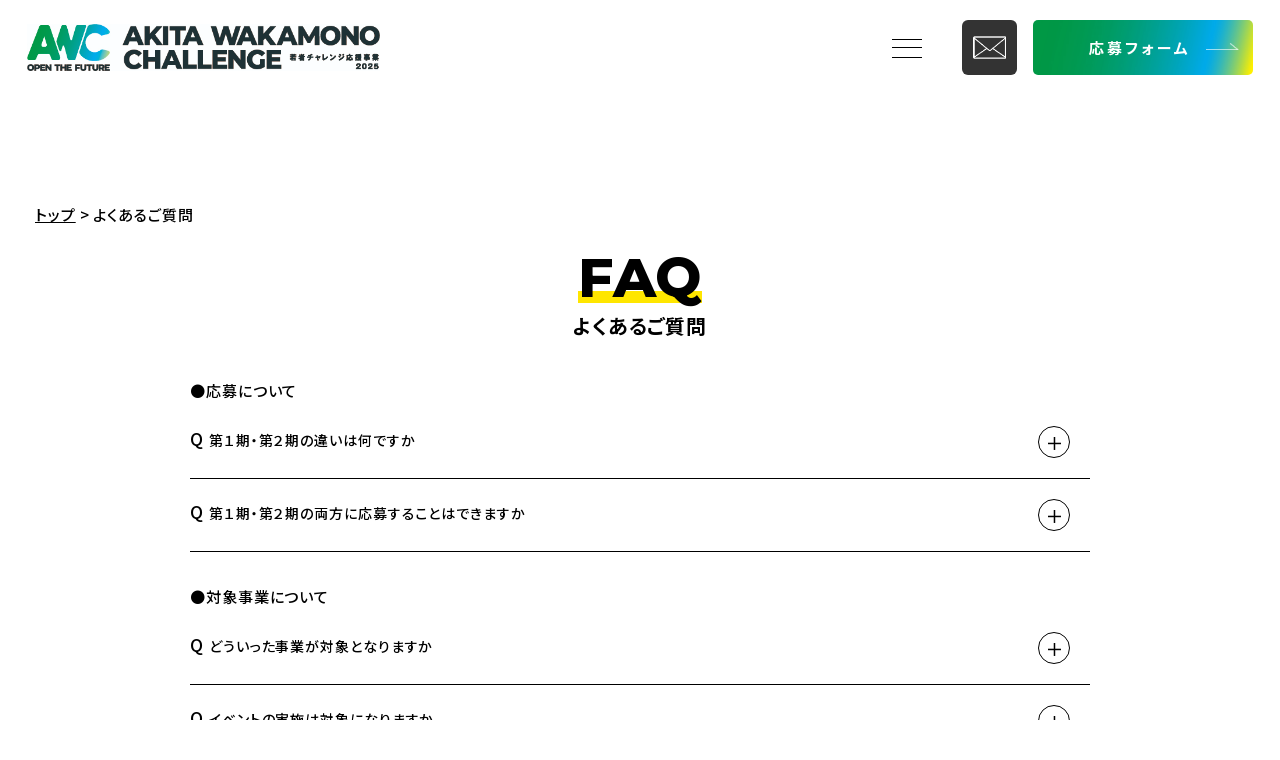

--- FILE ---
content_type: text/html
request_url: http://akita-wakamono-challenge.com/faq/
body_size: 14457
content:
<!DOCTYPE html>
<html lang="ja">

<head>
    <meta charset="UTF-8">
    <meta name="viewport" content="width=device-width, initial-scale=1.0">
    <meta name="format-detection" content="telephone=no">
    <title>FAQ ｜AKITA WAKAMONO CHALLENGE 若者チャレンジ応援事業</title>
    <meta name="description" content="若者ならではの斬新なアイデアをいかした地域の元気を創出する戦略的な取組。若者の夢への挑戦に2年間で最大400万円補助します。">
    <meta property="og:type" content="website" />
    <meta property="og:locale" content="ja_JP" />
    <meta property="og:url" content="https://www.akita-wakachalle.com/faq" />
    <meta property="og:image" content="https://akita-wakamono-challenge.com/assets/images/ogp.jpg" />
    <meta property="og:site_name" content="秋田｜AKITA WAKAMONO CHALLENGE 若者チャレンジ応援事業｜2025年｜令和7年" />
    <meta property="og:title" content="課題先進県「秋田」から、希望先進国「秋田」へ｜AKITA WAKAMONO CHALLENGE 若者チャレンジ応援事業" />
    <meta property="og:description" content="若者ならではの斬新なアイデアをいかした地域の元気を創出する戦略的な取組。若者の夢への挑戦に2年間で最大400万円補助します。" />
    <link rel="stylesheet" href="../assets/css/reset.css">
    <link rel="stylesheet" href="../assets/css/style.css">
    <script src="https://ajax.googleapis.com/ajax/libs/jquery/2.2.4/jquery.min.js"></script>
    <script src="../assets/js/intersection-observer.js"></script>

    <!-- animation -->
    <script src="https://cdnjs.cloudflare.com/ajax/libs/protonet-jquery.inview/1.1.2/jquery.inview.min.js"></script>

    <!-- slick -->
    <link rel="stylesheet" type="text/css" href="../assets/slick/slick.css" />
    <link rel="stylesheet" type="text/css" href="../assets/slick/slick-theme.css" />
    <script type="text/javascript" src="../assets/slick/slick.min.js"></script>

    <script src="../assets/js/common.js"></script>

<!-- Google tag (gtag.js) -->
<script async src="https://www.googletagmanager.com/gtag/js?id=G-2EP52TQGJZ"></script>
<script>
  window.dataLayer = window.dataLayer || [];
  function gtag(){dataLayer.push(arguments);}
  gtag('js', new Date());
  gtag('config', 'G-2EP52TQGJZ');
</script>
</head>

<body id="top" class="s-serif">
    <header class="header">
        <div class="header_inner">
            <div class="header_container">
                <h1 class="header_logo"><a href="../"><img src="../assets/images/logo_sp.jpg"
                            alt="秋田 若者チャレンジ応援事業2025"></a></h1>
                <div class="gnav_toggle js_nav-trigger" id="tgmenu"><span></span></div>
                <nav class="gnav">
                    <ul class="gnav_container">
                        <li class="gnav_content">
                            <a href="../#information" class="gnavi_txt">募集概要</a>
                        </li>
                        <li class="gnav_content">
                            <a href="../#schedule" class="gnavi_txt">スケジュール</a>
                        </li>
                        <li class="gnav_content"><a href="../news/">お知らせ</a></li>
                        <li class="gnav_content"><a href="../#entry_sheet">ダウンロード</a></li>
                        <li class="gnav_content">
                            <a href="../usecase/" class="gnavi_txt">採択者事例</a>
                        </li>
                        <li class="gnav_content">
                            <a href="../faq/" class="gnavi_txt">FAQ
                            </a>
                        </li>
                        <li class="gnav_content sp-only">
                            <a href="../contact/" class="gnavi_txt">お問い合わせ
                            </a>
                        </li>
                        <li class="gnav_content sp-only">
                            <a href="../entry/" class="gnavi_txt">応募フォーム
                            </a>
                        </li>
                    </ul>
                </nav>
                <div class="header_contact_btn pc-only blur">
                <a href="../contact/">
                    <img src="../assets/images/icon_contact.png" alt="お問い合わせ" />
                </a>
                </div>
                <div class="header_entry_btn btn_normal pc-only blur"><a href="../entry/">応募フォーム</a>
                </div>
            </div>
        </div>
    </header>
    <main>

        <div class="content_wrap">
            <p class="pkz"><a href="/">トップ</a> > ​よくあるご質問</p>
            <section>
                <div class="contarea">
                    <div class="faq_container">
                        <h2 class="tit_area slide_down">FAQ</h2>
                        <p class="sub_title">​よくあるご質問</p>
                        <ul class="list_faq">
                            <h3 style="text-align: left; margin-top: 30px;">●応募について</h3>
                            <li class="faq_inner">
                                <h3 class="faq-title js-accordion-title"><span>第１期・第２期の違いは何ですか</span></h3>
                                <div class="faq-content">審査会までのサポート内容が異なります。第１期の場合、エントリーシートの審査を経て８月からワークショップやメンタリング等を開始し、企画の練り上げ段階から支援を行います。一方、第２期は、事前の企画練り上げ支援はありません。企画案をご提出いただき、そのまま１０月からの審査に入ります。</div>
                            </li>
                            <li class="faq_inner">
                                <h3 class="faq-title js-accordion-title"><span>第１期・第２期の両方に応募することはできますか</span></h3>
                                <div class="faq-content">審査は応募時期にかかわらず一括して行いますので、重複して応募することはできません。ただし、第１期に応募した方がワークショップ等の人数調整により参加できなかった場合には、第２期に再エントリーすることが可能です。</div>
                            </li>
                            <h3 style="text-align: left; margin-top: 30px;">●対象事業について</h3>
                            <li class="faq_inner">
                                <h3 class="faq-title js-accordion-title"><span>どういった事業が対象となりますか</span></h3>
                                <div class="faq-content">若い世代の方が自主的に行う斬新さのある取組で、地域課題の解決や地域活性化、自身の夢の実現に繋がるようなものが対象です。
                                </div>
                            </li>
                            <li class="faq_inner">
                                <h3 class="faq-title js-accordion-title"><span>イベントの実施は対象になりますか</span></h3>
                                <div class="faq-content">対象になります。ただし、単発のイベントではなく、実施の効果が持続的に地域に波及できるような事業の仕組みが必要です。
                                </div>
                            </li>
                            <li class="faq_inner">
                                <h3 class="faq-title js-accordion-title"><span>起業の取組は対象になりますか</span></h3>
                                <div class="faq-content">対象になります。地域の課題解決に繋がる事業を実施するために起業が必要な場合や地域資源を県内外に広める活動をするために起業が必要な場合など、地域への波及効果が見込まれる事業内容を想定しています。
                                </div>
                            </li>
                            <li class="faq_inner">
                                <h3 class="faq-title js-accordion-title"><span>副業としての取り組むものは対象となりますか</span></h3>
                                <div class="faq-content">対象になります。
                                </div>
                            </li>
                            <li class="faq_inner">
                                <h3 class="faq-title js-accordion-title"><span>県外在住者が応募する場合は対象となりますか</span></h3>
                                <div class="faq-content">原則として、秋田県内在住者または秋田県への移住意向のある方を対象としています。それ以外の方が応募する場合は、提案事業に秋田県内をフィールドとした活動を盛り込んだ上で、経済波及効果や認知度の向上等を通じて本県の地域課題解決に資する取組であることを具体的に提示していただく必要があります。
                                </div>
                            </li>
                            <li class="faq_inner">
                                <h3 class="faq-title js-accordion-title"><span>個人事業主として既に取り組んでいる事業、または関連事業を新たに展開する場合は対象になりますか</span></h3>
                                <div class="faq-content">個人事業主として既に取り組んでいる事業、または関連事業を新たに展開する場合は対象になりますか
A：既に取り組んでいる事業や、既存事業が関連した新たな事業は対象になりません。これまでに取り組んだことのない分野の新規事業が対象となります。                                </div>
                            </li>
                           <h3 style="text-align: left; margin-top: 30px;">●補助金について</h3> 
                            <li class="faq_inner">
                                <h3 class="faq-title js-accordion-title"><span>どのような経費が補助対象となりますか</span></h3>
                                <div class="faq-content">応募案内のP.５をご覧ください。<br>
                                    <a href="../#information">https://akita-wakamono-challenge.com/#information</a>
                                </div>
                            </li>
                            <li class="faq_inner">
                                <h3 class="faq-title js-accordion-title"><span>システム開発費や、協力者への謝金などは対象となりますか</span></h3>
                                <div class="faq-content">対象となります。</div>
                            </li>
                            <li class="faq_inner">
                                <h3 class="faq-title js-accordion-title"><span>事務所を開設するための家賃や光熱費は対象となりますか</span></h3>
                                <div class="faq-content">事業実施のために新たに設ける事務所費用（家賃や光熱費、通信費など）は対象となります。<br>
                                なお、現在居住しているアパートの家賃などを事業費として振り替えることは認められません。</div>
                            </li>
                           <h3 style="text-align: left; margin-top: 30px;">●支援について</h3> 
                            <li class="faq_inner">
                                <h3 class="faq-title js-accordion-title"><span>伴走支援について、アドバイザーはどのような方が就きますか</span></h3>
                                <div class="faq-content">年間を通じて同じ者がコーディネータという形で事業の進捗を助けるほか、事業を進めていく中での個別課題や採択者からの希望などを踏まえ、分野に応じたアドバイザーを、個別にマッチングしていきます。</div>
                            </li>
                        </ul>
                        <p class="faq_contact_lead">ご興味、ご質問のある方は、お気軽にお問い合わせください。</p>
                        <div class="btn_simple"><a href="../contact/">お問い合わせ</a></div>
                    </div>
                </div>
            </section>
        </div>
        <div class="sp-only sp_entry_btn btn_normal"><a href="../entry/">応募フォーム</a></div>
        <section class="address">
            <div class="address_inner">
                <div class="address_logo"><a href="../"><img src="../assets/images/logo_pc.png"
                            alt="AKITA WAKAMONO CHALLENGE 若者チャレンジ応援事業｜課題先進県「秋田」から、希望先進国秋田へ" class="pc-only"><img
                            src="../assets/images/logo_footer_sp.png"
                            alt="AKITA WAKAMONO CHALLENGE 若者チャレンジ応援事業｜課題先進県「秋田」から、希望先進国秋田へ" class="sp-only"></a></div>
                <div class="link_logo">
                    <ul>
                        <li class="logo_akita"><a href="https://www.pref.akita.lg.jp/" target="_blank" rel="noopener"><img
                            src="../assets/images/logo_akita.jpg" alt="秋田県"></a></li>
                        <li><a href="https://northern-happinets.com/" target="_blank" rel="noopener"><img
                            src="../assets/images/logo_happinets.png" alt="秋田ノーザンハピネッツ株式会社"></a></li>
                        <li><a href="https://sundred.co.jp/"
                        target="_blank" rel="noopener"><img src="../assets/images/logo_sundred.png" alt="株式会社SUNDRED"></a></li>
                </div>
            </div>
        </section>
    </main>
    <footer class="footer">
        <p class="footer_copy align-center">主催：秋田県　<br class="sp-only">企画／運営：Akita Living Lab<br
                class="sp-only">（秋田ノーザンハピネッツ株式会社／SUNDRED株式会社）</p>
    </footer>
</body>

</html>

--- FILE ---
content_type: text/css
request_url: http://akita-wakamono-challenge.com/assets/css/reset.css
body_size: 2014
content:
/* Box sizingの定義 */
*,
*::before,
*::after {
  box-sizing: border-box;
}
 
/* デフォルトのpaddingを削除 */
ul,
ol{
  padding: 0;
}
 
/* デフォルトのmarginを削除 */
body,
h1,
h2,
h3,
h4,
h5,
h6,
p,
ul,
ol,
li,
figure,
figcaption,
blockquote,
dl,
dd {
  margin: 0;
}
 
/* bodyのデフォルトを定義 */
body {
  min-height: 100vh;
  scroll-behavior: smooth;
  text-rendering: optimizeSpeed;
  line-height: 1.5;
}
 
/* ul、ol要素のリストスタイルを削除 */
ul,
ol{
  list-style: none;
}

/* 見出しスタイルを削除 */
h1,
h2,
h3,
h4,
h5,
h6{
  font-size: inherit;
  font-weight: inherit;
}
 
/* aタグの装飾を削除 */
a{
  text-decoration: none;
  color: inherit;
}
/* a:not([class]) {
  text-decoration-skip-ink: auto;
} */
 
/* img要素の扱いを簡単にする */
img {
  /* max-width: 100%; */
  /* display: block; */
  width: 100%;
}

/* article要素内の要素に自然な流れとリズムを定義 */
article > * + * {
  margin-top: 1em;
}
 
/* inputやbuttonなどのフォントは継承を定義 */
input,
button,
textarea,
select {
  font: inherit;
}
 
/* すべてのアニメーションとトランジションを削除 */
/* @media (prefers-reduced-motion: reduce) {
  * {
    animation-duration: 0.01ms !important;
    animation-iteration-count: 1 !important;
    transition-duration: 0.01ms !important;
    scroll-behavior: auto !important;
  }
} */

/* iOSでのデフォルトスタイルをリセット */
input[type="submit"],
input[type="button"] {
  border-radius: 0;
  -webkit-box-sizing: content-box;
  -webkit-appearance: button;
  appearance: button;
  border: none;
  box-sizing: border-box;
  cursor: pointer;
}
input[type="submit"]::-webkit-search-decoration,
input[type="button"]::-webkit-search-decoration {
  display: none;
}
input[type="submit"]::focus,
input[type="button"]::focus {
  outline-offset: -2px;
}

--- FILE ---
content_type: text/css
request_url: http://akita-wakamono-challenge.com/assets/css/style.css
body_size: 65314
content:
@charset "UTF-8";
/* Scss Document */
/*透明度100％*/
/*薄黒*/
/*黄色*/
/*透明度30％*/
/*透明度18％*/
@import url("https://fonts.googleapis.com/css2?family=Noto+Sans+JP:wght@500&display=swap");
@import url("https://fonts.googleapis.com/css2?family=Noto+Sans+JP:wght@700&display=swap");
@import url("https://fonts.googleapis.com/css2?family=Montserrat:ital,wght@0,800;1,800&display=swap");
@-webkit-keyframes slide_up {
  0% {
    -webkit-transform: translateY(50px);
            transform: translateY(50px);
    opacity: 0;
  }
  100% {
    -webkit-transform: translateY(0px);
            transform: translateY(0px);
    opacity: 1;
  }
}
@keyframes slide_up {
  0% {
    -webkit-transform: translateY(50px);
            transform: translateY(50px);
    opacity: 0;
  }
  100% {
    -webkit-transform: translateY(0px);
            transform: translateY(0px);
    opacity: 1;
  }
}
@-webkit-keyframes slide_down {
  0% {
    -webkit-transform: translateY(-50px);
            transform: translateY(-50px);
    opacity: 0;
  }
  100% {
    -webkit-transform: translateY(0%);
            transform: translateY(0%);
    opacity: 1;
  }
}
@keyframes slide_down {
  0% {
    -webkit-transform: translateY(-50px);
            transform: translateY(-50px);
    opacity: 0;
  }
  100% {
    -webkit-transform: translateY(0%);
            transform: translateY(0%);
    opacity: 1;
  }
}
@-webkit-keyframes slide_right {
  0% {
    -webkit-transform: translateX(50px);
            transform: translateX(50px);
    opacity: 0;
  }
  100% {
    -webkit-transform: translateX(0px);
            transform: translateX(0px);
    opacity: 1;
  }
}
@keyframes slide_right {
  0% {
    -webkit-transform: translateX(50px);
            transform: translateX(50px);
    opacity: 0;
  }
  100% {
    -webkit-transform: translateX(0px);
            transform: translateX(0px);
    opacity: 1;
  }
}
@-webkit-keyframes slide_left {
  0% {
    -webkit-transform: translateX(-50px);
            transform: translateX(-50px);
    opacity: 0;
  }
  100% {
    -webkit-transform: translateX(0px);
            transform: translateX(0px);
    opacity: 1;
  }
}
@keyframes slide_left {
  0% {
    -webkit-transform: translateX(-50px);
            transform: translateX(-50px);
    opacity: 0;
  }
  100% {
    -webkit-transform: translateX(0px);
            transform: translateX(0px);
    opacity: 1;
  }
}
@-webkit-keyframes blur {
  0% {
    -webkit-filter: blur(15px);
            filter: blur(15px);
    opacity: 0;
  }
  100% {
    -webkit-filter: blur(0px);
            filter: blur(0px);
    opacity: 1;
  }
}
@keyframes blur {
  0% {
    -webkit-filter: blur(15px);
            filter: blur(15px);
    opacity: 0;
  }
  100% {
    -webkit-filter: blur(0px);
            filter: blur(0px);
    opacity: 1;
  }
}
@-webkit-keyframes blur_up {
  0% {
    -webkit-filter: blur(10px);
            filter: blur(10px);
    -webkit-transform: translateY(50px);
            transform: translateY(50px);
    opacity: 0;
  }
  100% {
    -webkit-filter: blur(0px);
            filter: blur(0px);
    -webkit-transform: translateY(0px);
            transform: translateY(0px);
    opacity: 1;
  }
}
@keyframes blur_up {
  0% {
    -webkit-filter: blur(10px);
            filter: blur(10px);
    -webkit-transform: translateY(50px);
            transform: translateY(50px);
    opacity: 0;
  }
  100% {
    -webkit-filter: blur(0px);
            filter: blur(0px);
    -webkit-transform: translateY(0px);
            transform: translateY(0px);
    opacity: 1;
  }
}
@-webkit-keyframes blur_down {
  0% {
    -webkit-filter: blur(10px);
            filter: blur(10px);
    -webkit-transform: translateY(-50px);
            transform: translateY(-50px);
    opacity: 0;
  }
  100% {
    -webkit-filter: blur(0px);
            filter: blur(0px);
    -webkit-transform: translateY(0%);
            transform: translateY(0%);
    opacity: 1;
  }
}
@keyframes blur_down {
  0% {
    -webkit-filter: blur(10px);
            filter: blur(10px);
    -webkit-transform: translateY(-50px);
            transform: translateY(-50px);
    opacity: 0;
  }
  100% {
    -webkit-filter: blur(0px);
            filter: blur(0px);
    -webkit-transform: translateY(0%);
            transform: translateY(0%);
    opacity: 1;
  }
}
@-webkit-keyframes blur_right {
  0% {
    -webkit-filter: blur(10px);
            filter: blur(10px);
    -webkit-transform: translateX(50px);
            transform: translateX(50px);
    opacity: 0;
  }
  100% {
    -webkit-filter: blur(0px);
            filter: blur(0px);
    -webkit-transform: translateX(0px);
            transform: translateX(0px);
    opacity: 1;
  }
}
@keyframes blur_right {
  0% {
    -webkit-filter: blur(10px);
            filter: blur(10px);
    -webkit-transform: translateX(50px);
            transform: translateX(50px);
    opacity: 0;
  }
  100% {
    -webkit-filter: blur(0px);
            filter: blur(0px);
    -webkit-transform: translateX(0px);
            transform: translateX(0px);
    opacity: 1;
  }
}
@-webkit-keyframes blur_left {
  0% {
    -webkit-filter: blur(10px);
            filter: blur(10px);
    -webkit-transform: translateX(-50px);
            transform: translateX(-50px);
    opacity: 0;
  }
  100% {
    -webkit-filter: blur(0px);
            filter: blur(0px);
    -webkit-transform: translateX(0px);
            transform: translateX(0px);
    opacity: 1;
  }
}
@keyframes blur_left {
  0% {
    -webkit-filter: blur(10px);
            filter: blur(10px);
    -webkit-transform: translateX(-50px);
            transform: translateX(-50px);
    opacity: 0;
  }
  100% {
    -webkit-filter: blur(0px);
            filter: blur(0px);
    -webkit-transform: translateX(0px);
            transform: translateX(0px);
    opacity: 1;
  }
}
.slide_up {
  opacity: 0;
  -webkit-transform: translateY(50px);
          transform: translateY(50px);
}

.animate_slide_up {
  -webkit-animation-name: slide_up;
          animation-name: slide_up;
  -webkit-animation-duration: 1s;
          animation-duration: 1s;
  -webkit-animation-iteration-count: 1;
          animation-iteration-count: 1;
  -webkit-animation-timing-function: ease-in-out;
          animation-timing-function: ease-in-out;
  -webkit-animation-fill-mode: forwards;
          animation-fill-mode: forwards;
  -webkit-transform: translateY(0px);
          transform: translateY(0px);
}

.slide_down {
  opacity: 0;
  -webkit-transform: translateY(-50px);
          transform: translateY(-50px);
}

.animate_slide_down {
  -webkit-animation-name: slide_down;
          animation-name: slide_down;
  -webkit-animation-duration: 1s;
          animation-duration: 1s;
  -webkit-animation-iteration-count: 1;
          animation-iteration-count: 1;
  -webkit-animation-timing-function: ease-in-out;
          animation-timing-function: ease-in-out;
  -webkit-animation-fill-mode: forwards;
          animation-fill-mode: forwards;
  -webkit-transform: translateY(0px);
          transform: translateY(0px);
}

.slide_right {
  opacity: 0;
  -webkit-transform: translateX(50px);
          transform: translateX(50px);
}

.animate_slide_right {
  -webkit-animation-name: slide_right;
          animation-name: slide_right;
  -webkit-animation-duration: 1s;
          animation-duration: 1s;
  -webkit-animation-iteration-count: 1;
          animation-iteration-count: 1;
  -webkit-animation-timing-function: ease-in-out;
          animation-timing-function: ease-in-out;
  -webkit-animation-fill-mode: forwards;
          animation-fill-mode: forwards;
  -webkit-transform: translateX(0px);
          transform: translateX(0px);
}

.slide_left {
  opacity: 0;
  -webkit-transform: translateX(-50px);
          transform: translateX(-50px);
}

.animate_slide_left {
  -webkit-animation-name: slide_left;
          animation-name: slide_left;
  -webkit-animation-duration: 1s;
          animation-duration: 1s;
  -webkit-animation-iteration-count: 1;
          animation-iteration-count: 1;
  -webkit-animation-timing-function: ease-in-out;
          animation-timing-function: ease-in-out;
  -webkit-animation-fill-mode: forwards;
          animation-fill-mode: forwards;
  -webkit-transform: translateX(0px);
          transform: translateX(0px);
}

.blur {
  opacity: 0;
}

.animate_blur {
  -webkit-animation-name: blur;
          animation-name: blur;
  -webkit-animation-duration: 1s;
          animation-duration: 1s;
  -webkit-animation-iteration-count: 1;
          animation-iteration-count: 1;
  -webkit-animation-timing-function: ease-in-out;
          animation-timing-function: ease-in-out;
  -webkit-animation-fill-mode: forwards;
          animation-fill-mode: forwards;
}

.blur_up {
  opacity: 0;
  -webkit-transform: translateY(50px);
          transform: translateY(50px);
}

.animate_blur_up {
  -webkit-animation-name: blur_up;
          animation-name: blur_up;
  -webkit-animation-duration: 1s;
          animation-duration: 1s;
  -webkit-animation-iteration-count: 1;
          animation-iteration-count: 1;
  -webkit-animation-timing-function: ease-in-out;
          animation-timing-function: ease-in-out;
  -webkit-animation-fill-mode: forwards;
          animation-fill-mode: forwards;
  -webkit-transform: translateY(0px);
          transform: translateY(0px);
}

.blur_down {
  opacity: 0;
  -webkit-transform: translateY(-50px);
          transform: translateY(-50px);
}

.animate_blur_down {
  -webkit-animation-name: blur_down;
          animation-name: blur_down;
  -webkit-animation-duration: 1s;
          animation-duration: 1s;
  -webkit-animation-iteration-count: 1;
          animation-iteration-count: 1;
  -webkit-animation-timing-function: ease-in-out;
          animation-timing-function: ease-in-out;
  -webkit-animation-fill-mode: forwards;
          animation-fill-mode: forwards;
  -webkit-transform: translateY(0px);
          transform: translateY(0px);
}

.blur_right {
  opacity: 0;
  -webkit-transform: translateX(50px);
          transform: translateX(50px);
}

.animate_blur_right {
  -webkit-animation-name: blur_right;
          animation-name: blur_right;
  -webkit-animation-duration: 1s;
          animation-duration: 1s;
  -webkit-animation-iteration-count: 1;
          animation-iteration-count: 1;
  -webkit-animation-timing-function: ease-in-out;
          animation-timing-function: ease-in-out;
  -webkit-animation-fill-mode: forwards;
          animation-fill-mode: forwards;
  -webkit-transform: translateX(0px);
          transform: translateX(0px);
}

.blur_left {
  opacity: 0;
  -webkit-transform: translateX(-50px);
          transform: translateX(-50px);
}

.animate_blur_left {
  -webkit-animation-name: blur_left;
          animation-name: blur_left;
  -webkit-animation-duration: 1s;
          animation-duration: 1s;
  -webkit-animation-iteration-count: 1;
          animation-iteration-count: 1;
  -webkit-animation-timing-function: ease-in-out;
          animation-timing-function: ease-in-out;
  -webkit-animation-fill-mode: forwards;
          animation-fill-mode: forwards;
  -webkit-transform: translateX(0px);
          transform: translateX(0px);
}

.contarea {
  max-width: 1100px;
  margin-right: auto;
  margin-left: auto;
}

@media screen and (max-width: 767px) {
  .sp_contarea {
    padding-right: 20px;
    padding-left: 20px;
  }
}
@media screen and (max-width: 767px) {
  .pc-only {
    display: none !important;
  }
}
@media print, screen and (min-width: 768px) {
  .sp-only {
    display: none !important;
  }
}
.serif {
  font-family: "Noto Serif JP", serif;
}

.s-serif {
  font-family: "Noto Sans JP", sans-serif;
}

.paragraph-group {
  display: block;
}

.paragraph {
  display: inline-block;
}

.text-white {
  color: #fff;
}

.text-bold {
  font-weight: bold;
}

.text-black {
  font-weight: 900;
}

.align-left {
  text-align: left;
}

.align-right {
  text-align: right;
}

.align-center {
  text-align: center;
}

.align-justify {
  text-align: justify;
}

.ordered-list {
  list-style-type: decimal;
  margin-left: 20px;
  margin-bottom: 20px;
}

.unordered-list {
  list-style-type: disc;
  margin-left: 20px;
  margin-bottom: 20px;
}

.ordered-list li,
.unordered-list li {
  margin-bottom: 10px;
  line-height: 1.6;
}

html {
  font-size: 15px;
}
@media screen and (max-width: 767px) {
  html {
    font-size: 14px;
  }
}
html ::-moz-selection {
  background: #FFE600;
}
html ::selection {
  background: #FFE600;
}

body {
  position: relative;
  color: #000000;
  -webkit-text-size-adjust: 100%;
  max-width: 100%;
  -webkit-font-feature-settings: "palt";
          font-feature-settings: "palt";
  letter-spacing: 0.06em;
  line-height: 2;
}
body.active {
  overflow: hidden;
}

main {
  overflow: hidden;
}

img {
  vertical-align: bottom;
  max-width: 100%;
  height: auto;
  -webkit-backface-visibility: hidden;
}

a {
  -webkit-transition: all ease 0.3s;
  transition: all ease 0.3s;
}

.tit_lv-1 .en {
  display: inline-block;
  font-family: "Noto Serif JP", serif;
  font-weight: 300;
}
.tit_lv-1 .jp {
  display: inline-block;
  font-weight: 700;
}
@media print, screen and (min-width: 768px) {
  .tit_lv-1 .en {
    font-size: 70px;
    line-height: 1;
    margin-bottom: 20px;
  }
  .tit_lv-1 .jp {
    position: relative;
    padding-left: 55px;
    line-height: 1;
    font-size: 14px;
  }
  .tit_lv-1 .jp::after {
    content: "";
    display: block;
    position: absolute;
    top: 0;
    left: 0;
    width: 54px;
    height: 1px;
    -webkit-transform: rotate(-45deg);
            transform: rotate(-45deg);
    background: #000000;
  }
}
@media screen and (max-width: 767px) {
  .tit_lv-1 .en {
    display: block;
    font-size: 50px;
    line-height: 1;
    margin-bottom: 20px;
  }
  .tit_lv-1 .jp {
    display: block;
    line-height: 1;
    font-size: 14px;
  }
}

.deco {
  position: absolute;
  z-index: -1;
  font-size: 110px;
  font-weight: 300;
  color: rgba(0, 152, 68, 0.1);
  white-space: nowrap;
}
@media screen and (max-width: 767px) {
  .deco {
    font-size: 70px;
  }
}
.deco_right {
  top: 0;
  right: 0;
  -webkit-transform-origin: right center;
          transform-origin: right center;
  -webkit-transform: rotate(90deg) translate(100%, 50%);
          transform: rotate(90deg) translate(100%, 50%);
}
.deco_left {
  top: 0;
  left: 0;
  -webkit-transform-origin: left center;
          transform-origin: left center;
  -webkit-transform: rotate(90deg) translate(-50%, -100%);
          transform: rotate(90deg) translate(-50%, -100%);
}

.txt_bgcol {
  color: #ffffff;
  background-color: #009844;
  padding: 0 10px 5px;
}

.outline {
  color: transparent;
  -webkit-text-stroke: 0.5px #009844;
  text-stroke: 0.5px #009844;
  font-weight: 700;
  font-size: 80px;
  line-height: 1;
}
@media screen and (max-width: 767px) {
  .outline {
    font-size: 70px;
  }
}

.outline_w {
  color: transparent;
  -webkit-text-stroke: 0.5px #ffffff;
  text-stroke: 0.5px #ffffff;
  font-weight: 700;
  font-size: 80px;
  line-height: 1;
}
@media screen and (max-width: 767px) {
  .outline_w {
    font-size: 70px;
  }
}

.pagetop {
  position: fixed;
  bottom: 20px;
  right: 20px;
  z-index: 100;
  width: 35px;
  height: 35px;
  background-color: #009844;
  opacity: 0;
  -webkit-transition: all 0.3s;
  transition: all 0.3s;
  cursor: pointer;
}
.pagetop:hover {
  opacity: 0.7;
}
.pagetop a {
  position: relative;
}
.pagetop a::after {
  position: absolute;
  top: 15px;
  left: 10px;
  display: inline-block;
  content: "";
  width: 13px;
  height: 13px;
  border: 1px solid #fff;
  border-style: none solid solid none;
  -webkit-transform: rotate(-135deg);
          transform: rotate(-135deg);
}

@media print, screen and (min-width: 768px) {
  .btn_normal_wrap {
    display: -webkit-box;
    display: -ms-flexbox;
    display: flex;
    -webkit-box-pack: justify;
        -ms-flex-pack: justify;
            justify-content: space-between;
    -webkit-box-align: center;
        -ms-flex-align: center;
            align-items: center;
    max-width: 640px;
    margin-right: auto;
    margin-left: auto;
  }
}
.btn_normal {
  width: 100%;
  height: 75px;
  line-height: 75px;
  max-width: 300px;
  margin: 30px auto 0 auto;
  background: url(../images/btn_normal.jpg) no-repeat;
  border-radius: 5px;
  background-size: cover;
  color: #fff;
  font-weight: bold;
  text-align: center;
  position: relative;
}
.btn_normal span {
  font-size: 80%;
  padding-left: 0.5em;
  padding-bottom: 5px;
  display: inline-block;
}
.btn_normal a {
  width: 100%;
  height: 75px;
  line-height: 75px;
  display: block;
  padding-left: 1em;
}
.btn_normal a::after {
  content: "";
  background: url(../images/btn_normal_arrow.png) no-repeat;
  background-size: contain;
  margin-left: 1em;
  margin-bottom: 3px;
  width: 43px;
  height: 8px;
  display: inline-block;
}

.btn_normal_wide {
  width: 100%;
  max-width: 300px;
  margin: 30px auto 0 auto;
  background: url(../images/btn_normal.jpg) right no-repeat;
  border-radius: 5px;
  background-size: cover;
  color: #fff;
  font-weight: bold;
  text-align: center;
  position: relative;
  line-height: 1.6;
}
.btn_normal_wide span {
  font-size: 80%;
  padding-left: 0.5em;
  padding-bottom: 5px;
  display: inline-block;
}
.btn_normal_wide a {
  width: 100%;
  display: block;
  line-height: 1.6;
  padding-top: 10px;
  padding-bottom: 10px;
}
.btn_normal_wide a::after {
  content: "";
  background: url(../images/btn_normal_arrow.png) no-repeat;
  background-size: contain;
  width: 43px;
  height: 8px;
  display: block;
  position: absolute;
  right: 20px;
  top: calc((100% - 8px) / 2);
}
@media print, screen and (min-width: 768px) {
  .btn_normal_wide.entry {
    width: 620px;
    max-width: 620px;
    font-size: 110%;
  }
  .btn_normal_wide.entry a {
    width: 100%;
  }
}

.header {
  position: fixed;
  top: 0;
  left: 0;
  z-index: 1000;
  width: 100%;
}
@media print, screen and (min-width: 768px) {
  .header {
    padding-top: 20px;
    background-color: #fff;
    height: 105px;
  }
}
.header_inner {
  backdrop-filter: blur(10px);
  background-color: #ffffff;
}
.header_logo {
  color: #009844;
  font-weight: 600;
  width: 50%;
  max-width: 380px;
}
@media screen and (max-width: 767px) {
  .header_inner {
    height: 70px;
    padding: 0 20px;
  }
  .header_logo {
    position: relative;
    width: 60%;
  }
  .header_logo a img {
    width: 90%;
  }
  .header_container {
    display: -webkit-box;
    display: -ms-flexbox;
    display: flex;
    -webkit-box-pack: justify;
        -ms-flex-pack: justify;
            justify-content: space-between;
    -webkit-box-align: center;
        -ms-flex-align: center;
            align-items: center;
    width: 100%;
    height: 70px;
  }
}
@media print, screen and (min-width: 768px) {
  .header_container {
    display: -webkit-box;
    display: -ms-flexbox;
    display: flex;
    -webkit-box-pack: justify;
        -ms-flex-pack: justify;
            justify-content: space-between;
    -webkit-box-align: center;
        -ms-flex-align: center;
            align-items: center;
  }
  .header_logo {
    padding-left: 27px;
  }
  .header_logo a img {
    max-height: -webkit-max-content;
    max-height: -moz-max-content;
    max-height: max-content;
  }
  .header_entry_btn {
    margin: 0 27px 0 0;
    max-width: 220px;
    height: 55px;
    line-height: 55px;
  }
  .header_entry_btn a {
    display: -webkit-box;
    display: -ms-flexbox;
    display: flex;
    -webkit-box-pack: center;
        -ms-flex-pack: center;
            justify-content: center;
    -webkit-box-align: center;
        -ms-flex-align: center;
            align-items: center;
    height: 55px;
    line-height: initial;
    padding-left: 3.5em;
    line-height: 0.9;
    letter-spacing: 0.2em;
  }
  .header_entry_btn a::after {
    height: 7px;
  }
  .header_entry_btn a .year_txt {
    letter-spacing: 0.25em;
    display: block;
    font-size: initial;
    padding-left: 0;
  }
  .header .gnav_container {
    display: -webkit-box;
    display: -ms-flexbox;
    display: flex;
    -webkit-box-align: center;
        -ms-flex-align: center;
            align-items: center;
    font-weight: bold;
  }
  .header .gnav_content {
    position: relative;
  }
  .header .gnav_content a {
    padding: 15px 10px;
  }
  .header .gnav_content a::after {
    content: "";
    display: block;
    position: absolute;
    bottom: -3px;
    left: 50%;
    width: 0px;
    height: 1px;
    background: #009844;
    -webkit-transition: all 0.3s ease;
    transition: all 0.3s ease;
  }
  .header .gnav_content a:hover::after {
    left: 25%;
    width: 50%;
  }
}
.header .gnav {
  margin-left: auto;
  margin-right: auto;
}
@media screen and (max-width: 1280px) {
  .header .gnav_toggle {
    position: relative;
    z-index: 1010;
    width: 50px;
    height: 50px;
    margin-right: 30px;
    margin-left: auto;
    background: transparent;
  }
  .header .gnav_toggle span {
    display: block;
    color: transparent;
  }
  .header .gnav_toggle::before, .header .gnav_toggle::after,
  .header .gnav_toggle span::before {
    content: "";
    display: block;
    position: absolute;
    left: 0;
    right: 0;
    width: 30px;
    height: 1px;
    background: #000;
    margin: auto;
  }
  .header .gnav_toggle::before {
    top: 16px;
  }
  .header .gnav_toggle::after {
    bottom: 15px;
  }
  .header .gnav_toggle span::before {
    top: 0;
    bottom: 0;
  }
  .header .gnav_toggle.active {
    position: absolute;
    top: 10px;
    right: 0;
  }
  .header .gnav_toggle.active::before {
    -webkit-transform: rotate(-45deg);
            transform: rotate(-45deg);
    top: 0;
    bottom: 0;
  }
  .header .gnav_toggle.active::after {
    -webkit-transform: rotate(45deg);
            transform: rotate(45deg);
    top: 0;
    bottom: 0;
  }
  .header .gnav_toggle.active span::before {
    width: 0;
  }
  .header .gnav {
    display: none;
    width: 100%;
    height: 100vh;
    visibility: hidden;
    overflow: scroll;
    position: fixed;
    top: 0;
    left: 0;
    z-index: 1000;
    padding: 75px 20px;
    background: url(../images/bg_nav.jpg);
    -webkit-transition: all ease 0.1s;
    transition: all ease 0.1s;
    opacity: 0;
    overflow: hidden;
    color: #000000;
    color: #fff;
    background-size: cover;
  }
  .header .gnav_container {
    -ms-flex-wrap: wrap;
        flex-wrap: wrap;
  }
  .header .gnav.active {
    display: block;
    visibility: visible;
    opacity: 1;
    overflow: scroll;
  }
  .header .gnav.active .gnav_content {
    width: 100%;
  }
  .header .gnav_content {
    display: block;
    padding: 5px 0;
    font-size: 20px;
  }
  .header .gnav_content a {
    position: relative;
    padding-left: 40px;
    line-height: 1.2;
  }
  .header .gnav_content a::after {
    content: "";
    display: block;
    position: absolute;
    top: 50%;
    left: 0;
    width: 30px;
    height: 1px;
    background: #fff;
  }
}
@media screen and (max-width: 950px) {
  .header .gnav_toggle {
    margin-right: auto;
  }
}
@media screen and (max-width: 767px) {
  .header .gnav_toggle {
    margin-right: 0;
  }
  .header .gnav_toggle.active {
    margin-right: 35px;
  }
}

body.active header.header {
  padding-top: 0;
}

.mv {
  position: relative;
}
@media print, screen and (min-width: 768px) {
  .mv {
    padding: 0 27px;
    margin-top: 105px;
  }
}
.mv_read {
  position: absolute;
  bottom: 90px;
  left: 130px;
  z-index: 1;
}
.mv_read_large {
  margin-bottom: 70px;
  font-size: 50px;
  font-weight: 600;
  color: #ffffff;
}
.mv_read_small {
  font-size: 14px;
}
.mv_entry_btn {
  width: 100vw;
  border-radius: 0;
  margin: 0 calc(50% - 50vw) 30px calc(50% - 50vw);
  max-width: none;
}
.mv .main_image {
  position: relative;
}
.mv_image {
  position: absolute;
  top: 90px;
  right: 0;
  width: 65%;
  height: 520px;
}
.mv_slider {
  margin-bottom: 0 !important;
}
.mv_slider img {
  width: 100%;
  height: 50vw;
  max-height: 600px;
  -o-object-fit: cover;
     object-fit: cover;
}
.mv .progressbar {
  height: 1px;
  width: 100%;
  background: #fff;
}
.mv .progressbar .bar {
  display: block;
  width: 0%;
  height: 1px;
  background: #3b4043;
}
.mv .slick-dots {
  text-align: left;
}
.mv .slick-dots li {
  width: 5px;
  height: 5px;
  margin: 0 8px;
  line-height: 5px;
}
.mv .slick-dots li.slick-active button::before {
  color: #3b4043;
  opacity: 1;
  background: #3b4043;
}
.mv .slick-dots li button {
  width: 5px;
  height: 5px;
  line-height: 5px;
}
.mv .slick-dots li button::before {
  color: #fff;
  opacity: 1;
  content: "";
  background: #fff;
  width: 5px;
  height: 5px;
  line-height: 5px;
  border-radius: 50%;
}
@media print, screen and (min-width: 768px) {
  .mv .main_image_img {
    -o-object-fit: contain;
       object-fit: contain;
    max-height: calc(100vh - 105px);
  }
}
@media screen and (max-width: 767px) {
  .mv_read {
    top: 70px;
    left: 0;
    z-index: 1;
  }
  .mv_read_large {
    margin-bottom: 20px;
    font-size: 28px;
  }
  .mv_read_small {
    font-size: 12px;
  }
  .mv_image {
    top: 55px;
    width: 75%;
    height: 420px;
  }
  .mv_slider img {
    height: 420px;
  }
  .mv .slick-dots {
    width: 20px;
    bottom: 0;
    left: -35px;
  }
  .mv .main_image_img {
    -o-object-fit: contain;
       object-fit: contain;
    margin-top: 70px;
    margin-bottom: 30px;
  }
}

.event {
  position: relative;
  margin-bottom: 50px;
  padding-top: 100px;
}
@media screen and (max-width: 767px) {
  .event {
    padding: 0 20px;
    margin-bottom: 5vh;
  }
}
.event_inner {
  position: relative;
  padding: 40px 0 0 0;
}
@media screen and (max-width: 767px) {
  .event_inner {
    padding: 0px;
  }
}
.event_container {
  max-width: 920px;
  margin-right: auto;
  margin-left: auto;
  text-align: center;
}
@media screen and (max-width: 767px) {
  .event_container {
    margin-bottom: 20px;
    padding-top: 40px;
  }
}
.event_container .ev_banner {
  text-align: left;
  margin-bottom: 5vh;
  margin-top: 30px;
}
.event_container .ev_banner.bottom {
  margin-bottom: 0;
}
.event_container .ev_banner .tit {
  font-weight: 120%;
  font-weight: bold;
  margin-bottom: 10px;
}
.event_container .sub_title {
  font-size: 120%;
  font-weight: bold;
}

.lead {
  position: relative;
  margin-bottom: 200px;
  padding-top: 100px;
}
@media screen and (max-width: 767px) {
  .lead {
    padding: 0 20px;
    margin-bottom: 20vh;
  }
}
.lead_inner {
  position: relative;
  padding: 40px 0 0 0;
}
@media screen and (max-width: 767px) {
  .lead_inner {
    padding: 0px;
  }
}
.lead_container {
  max-width: 920px;
  margin-right: auto;
  margin-left: auto;
  text-align: center;
}
@media screen and (max-width: 767px) {
  .lead_container {
    margin-bottom: 20px;
    padding-top: 40px;
  }
}
.lead .ph_wrap {
  padding: 0px 10px 10px 10px;
}
.lead .lead_con {
  max-width: 920px;
  margin-right: auto;
  margin-left: auto;
}
@media screen and (max-width: 767px) {
  .lead .lead_con {
    padding-top: 60px;
  }
}
.lead .lead_con ul {
  margin-bottom: 20px;
}
@media print, screen and (min-width: 768px) {
  .lead .lead_con ul {
    display: -webkit-box;
    display: -ms-flexbox;
    display: flex;
  }
}
.lead .lead_con ul li.logo {
  max-width: 240px;
  padding-right: 30px;
  border-right: 1px solid #000;
  display: -webkit-box;
  display: -ms-flexbox;
  display: flex;
  -webkit-box-pack: center;
      -ms-flex-pack: center;
          justify-content: center;
  -webkit-box-align: center;
      -ms-flex-align: center;
          align-items: center;
}
@media screen and (max-width: 767px) {
  .lead .lead_con ul li.logo {
    border-right: none;
    border-bottom: 1px solid #000;
    padding: 40px 20px;
    width: 100%;
    max-width: none;
  }
  .lead .lead_con ul li.logo img {
    width: 80%;
  }
}
.lead .lead_con ul li.logo_txt {
  line-height: 1.6;
  font-size: 28px;
  font-weight: bold;
  padding-left: 30px;
  letter-spacing: 0.1em;
}
@media screen and (max-width: 767px) {
  .lead .lead_con ul li.logo_txt {
    padding: 20px 0 0;
    font-size: 24px;
  }
}
.lead .lead_con .kome {
  font-size: 80%;
  padding-top: 10px;
}

.tit_area {
  font-size: 55px;
  line-height: 1;
  display: inline-block;
  font-weight: bold;
  font-family: "Montserrat", sans-serif;
  position: relative;
  z-index: 1;
  padding-top: 100px;
  margin-top: -100px;
}
@media screen and (max-width: 767px) {
  .tit_area {
    font-size: 36px;
  }
}
.tit_area::before {
  content: "";
  width: 100%;
  height: 12px;
  background-color: #FFE600;
  position: absolute;
  bottom: 2px;
  z-index: -1;
}

.sub_title {
  font-weight: bold;
  font-size: 20px;
  margin-bottom: 30px;
}

.sub_title_txt {
  padding-bottom: 30px;
}

.btn_simple {
  border: 1px solid #000;
  position: relative;
  width: 280px;
  height: 50px;
  line-height: 50px;
  border-radius: 5px;
  margin: 30px auto 0 auto;
}
.btn_simple a {
  display: block;
}
.btn_simple a::after {
  content: "";
  background: url(../images/icon_news.png) no-repeat;
  background-size: contain;
  position: absolute;
  width: 42px;
  height: 7px;
  right: 20px;
  top: calc((100% - 7px) / 2);
}

.information {
  position: relative;
  margin-bottom: 200px;
}
@media screen and (max-width: 767px) {
  .information {
    padding: 0 20px;
    margin-bottom: 20vh;
  }
}
.information_inner {
  position: relative;
}
.information_container {
  max-width: 920px;
  margin-right: auto;
  margin-left: auto;
  text-align: center;
}
.information_txt {
  line-height: 2;
}
.information_image {
  position: relative;
  z-index: 1;
  display: -webkit-box;
  display: -ms-flexbox;
  display: flex;
  -webkit-box-pack: center;
      -ms-flex-pack: center;
          justify-content: center;
  max-width: 1100px;
  margin-right: auto;
  margin-left: auto;
  padding: 0 30px;
  margin-top: -160px;
}
.information_image_img {
  width: 50%;
  aspect-ratio: 500/350;
  -o-object-fit: cover;
     object-fit: cover;
}
.information_detail {
  border: 2px solid #000;
  padding: 30px;
  margin-bottom: 50px;
}
@media screen and (max-width: 767px) {
  .information_detail {
    padding: 15px;
    font-size: 12px;
  }
}
.information_detail li {
  border-bottom: 1px solid #000;
  text-align: left;
  display: -webkit-box;
  display: -ms-flexbox;
  display: flex;
  width: 100%;
  padding: 10px;
}
.information_detail li:last-child {
  border-bottom: none;
  padding-bottom: 0;
}
.information_detail li .type {
  font-weight: bold;
  width: 20%;
}
.information_detail li .type_txt {
  width: calc(80% - 20px);
  margin-left: 20px;
}
.information_detail li .type_txt .font_b {
  font-weight: bold;
}

#information2 {
  margin-bottom: 200px;
}
@media screen and (max-width: 767px) {
  #information2 {
    margin-bottom: 20vh;
  }
}

.schedule {
  position: relative;
  margin-bottom: 200px;
}
@media screen and (max-width: 767px) {
  .schedule {
    padding: 0 20px;
    margin-bottom: 20vh;
  }
}
.schedule_inner {
  position: relative;
}
.schedule_container {
  max-width: 1100px;
  margin-right: auto;
  margin-left: auto;
  text-align: center;
}
.schedule_txt {
  padding-bottom: 30px;
}

.use-case {
  position: relative;
  margin-bottom: 200px;
}
@media screen and (max-width: 767px) {
  .use-case {
    padding: 0 20px;
    margin-bottom: 20vh;
  }
}
.use-case_inner {
  position: relative;
}
.use-case_container {
  max-width: 1100px;
  margin-right: auto;
  margin-left: auto;
  text-align: center;
}
.use-case_container .detail_title {
  font-size: 24px;
  padding-top: 30px;
  padding-bottom: 20px;
  border-bottom: 1px solid #000;
  margin-bottom: 30px;
  line-height: 1.6;
  text-align: left;
}
.use-case_txt {
  padding-bottom: 30px;
}
.use-case #use-case_list {
  /* 中央以外のスライド */
  /* 中央のスライド */
}
.use-case #use-case_list li p {
  padding: 0 15px;
  line-height: 1.6;
  font-size: 14px;
  text-align: left;
}
.use-case #use-case_list .slide a {
  text-decoration: underline;
}
.use-case #use-case_list .slide a:hover {
  color: #009844;
}
.use-case #use-case_list .slide img {
  height: auto;
  opacity: 0.7;
  -webkit-transform: scale(0.85);
          transform: scale(0.85);
  -webkit-transition: opacity 0.5s, -webkit-transform 0.5s;
  transition: opacity 0.5s, -webkit-transform 0.5s;
  transition: opacity 0.5s, transform 0.5s;
  transition: opacity 0.5s, transform 0.5s, -webkit-transform 0.5s;
  width: 100%;
}
.use-case #use-case_list .slide.slick-center img {
  opacity: 1;
  -webkit-transform: scale(1);
          transform: scale(1);
  margin-bottom: 10px;
}
.use-case #use-case_list .slide.slick-center p {
  font-weight: bold;
}
.use-case #use-case_list .slick-prev {
  left: -125px;
}
.use-case #use-case_list .slick-next {
  right: -55px;
}
.use-case #use-case_list .slick-prev:before {
  content: "";
  background: url(../images/icon_prev.png) no-repeat;
  width: 90px;
  height: 18px;
  display: block;
}
.use-case #use-case_list .slick-next:before {
  content: "";
  background: url(../images/icon_next.png) no-repeat;
  width: 90px;
  height: 18px;
  display: block;
}

.news {
  position: relative;
  margin-bottom: 200px;
}
@media screen and (max-width: 767px) {
  .news {
    padding: 0 20px;
    margin-bottom: 20vh;
  }
}
.news_inner {
  position: relative;
}
.news_container {
  max-width: 1100px;
  margin-right: auto;
  margin-left: auto;
  text-align: center;
}
.news_txt {
  padding-bottom: 30px;
}
.news_list li {
  font-size: 14px;
  border-bottom: 1px solid #000;
}
.news_list li a {
  display: block;
  width: 100%;
  padding: 25px 0;
  display: -webkit-box;
  display: -ms-flexbox;
  display: flex;
  -ms-flex-wrap: wrap;
      flex-wrap: wrap;
  position: relative;
  text-decoration: none;
}
@media print, screen and (min-width: 768px) {
  .news_list li a::after {
    content: "";
    background: url(../images/icon_news.png) no-repeat;
    background-size: contain;
    position: absolute;
    width: 42px;
    height: 7px;
    right: 20px;
    top: calc((100% - 7px) / 2);
  }
}
.news_list li a:hover {
  color: #000;
}
.news_list li .data {
  width: 10%;
  max-width: 100px;
  padding-right: 20px;
}
@media screen and (max-width: 767px) {
  .news_list li .data {
    width: 50%;
    margin-bottom: 10px;
  }
}
.news_list li .type {
  width: 10%;
  max-width: 90px;
  border: 1px solid #000;
}
@media screen and (max-width: 767px) {
  .news_list li .type {
    width: 50%;
    margin-bottom: 10px;
  }
}
.news_list li .topics {
  width: 80%;
  max-width: 870px;
  text-align: left;
  padding-left: 20px;
}
.news_list li .topics:hover {
  color: #009844;
  text-decoration: underline;
}
@media screen and (max-width: 767px) {
  .news_list li .topics {
    width: 100%;
    padding: 0;
  }
}

.entry_sheet {
  position: relative;
  margin-bottom: 200px;
}
@media screen and (max-width: 767px) {
  .entry_sheet {
    margin-bottom: 20vh;
  }
}
.entry_sheet_container {
  max-width: 700px;
  margin-right: auto;
  margin-left: auto;
  text-align: center;
}
.entry_sheet_ttl {
  font-size: 25px;
  margin-bottom: 10px;
  text-align: center;
  font-weight: bold;
}
@media screen and (max-width: 767px) {
  .entry_sheet_ttl {
    margin: 0 auto;
  }
  .entry_sheet_ttl span {
    display: block;
  }
  .entry_sheet_ttl img {
    max-width: 300px;
    height: 64px;
  }
}
.entry_sheet p {
  text-align: center;
}

.entry {
  position: relative;
  margin-bottom: 100px;
}
@media screen and (max-width: 767px) {
  .entry {
    margin-bottom: 10vh;
  }
}
.entry_container {
  max-width: 700px;
  margin-right: auto;
  margin-left: auto;
  text-align: center;
}
@media screen and (max-width: 767px) {
  .entry_container {
    padding: 0 20px;
  }
}
.entry_ttl {
  font-size: 25px;
  margin-bottom: 10px;
  text-align: center;
  font-weight: bold;
}
@media print, screen and (min-width: 768px) {
  .entry_ttl img {
    width: 200px;
  }
  .entry_ttl span {
    display: block;
  }
}
@media screen and (max-width: 767px) {
  .entry_ttl {
    margin: 0 auto;
  }
  .entry_ttl span {
    display: block;
  }
  .entry_ttl img {
    max-width: -webkit-max-content;
    max-width: -moz-max-content;
    max-width: max-content;
    height: 50px;
    width: auto;
  }
}
.entry .simekiri_box {
  background: #C1272D;
  color: #fff;
  padding: 5px 10px;
  text-align: center;
  font-weight: bold;
  font-size: 18px;
  margin-bottom: 20px;
  margin-top: 30px;
}
@media screen and (max-width: 767px) {
  .entry .chui_wrap {
    text-align: left;
  }
}
.entry .chui_txt {
  font-weight: bold;
  font-size: 20px;
  padding: 50px 0 10px 0;
}
.entry_form {
  padding: 0;
  text-align: left;
}
.entry_form li {
  padding: 20px 0 10px 0px;
}
.entry_form_ttl {
  font-weight: 700;
  padding-bottom: 10px;
}
.entry_form input,
.entry_form textarea {
  border: 1px solid #ccc;
}
.entry_form textarea {
  width: 100%;
}
.entry_form .hissu {
  padding: 5px 10px;
  color: red;
  border: 1px solid red;
  display: inline-block;
  margin-left: 1em;
  line-height: 1;
}
.entry_form .fileupload input {
  border: none;
}
.entry_form .select-f {
  -moz-appearance: none;
  -webkit-appearance: none;
  appearance: none;
  background: transparent url(../images/form-css-arrow.png) no-repeat center right 8px/16px 16px;
  border: 1px solid rgba(0, 0, 0, 0.16);
  border-radius: 0;
  color: inherit;
  cursor: pointer;
  font-family: inherit;
  font-size: 1em;
  padding: 0.4em 0.8em;
  width: 100%;
}
.entry_form .select-f::-ms-expand {
  display: none;
}
.entry_form .select-f:focus {
  border: 1px solid rgba(0, 0, 0, 0.32);
  -webkit-box-shadow: none;
          box-shadow: none;
  outline: none;
}
.entry_form #file,
.entry_form #file2 {
  display: none;
}
.entry_form #file-label {
  background: #fff;
  border: 1px solid rgba(0, 0, 0, 0.16);
  cursor: pointer;
  padding: 0.4em 0.8em;
}
.entry_form #file-name,
.entry_form #file-name2 {
  -moz-appearance: none;
  -webkit-appearance: none;
  appearance: none;
  background-color: transparent;
  background-image: none;
  border: none;
  border-radius: 0;
  color: inherit;
  display: none;
  font-family: inherit;
  font-size: 1em;
  padding: 0.4em 0;
  width: 100%;
}
.entry_form .fileupload {
  position: relative;
  width: 100%;
  max-width: 400px;
  font-size: 14px;
}
.entry_form .filebtn {
  width: 100%;
}
.entry_form .filebtn::-webkit-file-upload-button {
  width: calc(11em + 20px);
  background: none;
  border: none;
  opacity: 0;
  cursor: pointer;
}
.entry_form .filebtn::file-selector-button {
  width: calc(11em + 20px);
  background: none;
  border: none;
  opacity: 0;
  cursor: pointer;
}
.entry_form .fileupload::before {
  position: absolute;
  display: -webkit-box;
  display: -ms-flexbox;
  display: flex;
  -ms-flex-line-pack: center;
  align-content: center;
  width: calc(11em + 20px);
  height: 33px;
  content: "ファイルを選択";
  background: url(../images/icon_upload.png) no-repeat left center;
  padding-left: 20px;
  color: #333;
  font-size: 16px;
  font-weight: bold;
  z-index: 10;
  pointer-events: none;
}
.entry_form .fileupload_wrap {
  border: 1px solid #ccc;
  padding: 5px 10px 10px 10px;
}
.entry_txt {
  font-size: 14px;
  text-align: center;
  margin-top: 20px;
}
.entry .btn_submit {
  margin: 40px auto;
  display: -webkit-box;
  display: -ms-flexbox;
  display: flex;
  -webkit-box-pack: center;
      -ms-flex-pack: center;
          justify-content: center;
  -webkit-box-align: center;
      -ms-flex-align: center;
          align-items: center;
  border: none;
  width: 100%;
  height: 75px;
  max-width: 233px;
  padding: 0;
  cursor: pointer;
  background: url(../images/btn_entry.png) no-repeat;
  background-size: contain;
}
.entry .btn_submit.btn_back {
  background: none !important;
  background: #009844 !important;
  border-radius: 6px;
  color: #fff;
  font-weight: bold;
}
.entry .btn_submit.btn_back.back {
  background: #999 !important;
}
@media print, screen and (min-width: 768px) {
  .entry_form li {
    width: 100%;
  }
  .entry_form input[type=text],
  .entry_form input[type=email],
  .entry_form input[type=tel] {
    min-width: 300px;
    width: 100%;
    padding: 5px;
  }
  .entry_form input.short {
    min-width: 100px !important;
    width: 100px;
  }
}
@media screen and (max-width: 767px) {
  .entry_container {
    margin-bottom: 20px;
  }
  .entry_form {
    padding: 0;
  }
  .entry_form li {
    padding: 20px 0;
  }
  .entry_form_ttl {
    margin-bottom: 10px;
  }
  .entry_form input[type=text],
  .entry_form input[type=email],
  .entry_form input[type=tel] {
    width: 100%;
  }
  .entry_txt {
    font-size: 12px;
    text-align: left;
  }
  .entry .btn_submit {
    width: 80%;
    max-width: 233px;
  }
}
.entry .box_form {
  padding: 20px 0;
}
.entry .box_form .m_b20 {
  margin-bottom: 20px;
}
.entry .form_contents {
  text-align: left;
}
.entry .form_contents dt {
  font-weight: bold;
  margin-bottom: 10px;
}
.entry .form_contents dd {
  background: #eee;
  padding: 8px;
  margin-bottom: 20px;
  border-radius: 4px;
}

.contact {
  position: relative;
  margin-bottom: 100px;
}
@media screen and (max-width: 767px) {
  .contact {
    margin-bottom: 10vh;
  }
}
.contact_container {
  max-width: 700px;
  margin-right: auto;
  margin-left: auto;
  text-align: center;
}
@media screen and (max-width: 767px) {
  .contact_container {
    padding: 0 20px;
  }
}
.contact_ttl {
  font-size: 25px;
  margin-bottom: 10px;
  text-align: center;
  font-weight: bold;
}
@media print, screen and (min-width: 768px) {
  .contact_ttl img {
    width: 200px;
  }
  .contact_ttl span {
    display: block;
  }
}
@media screen and (max-width: 767px) {
  .contact_ttl {
    margin: 0 auto;
  }
  .contact_ttl span {
    display: block;
  }
  .contact_ttl img {
    max-width: -webkit-max-content;
    max-width: -moz-max-content;
    max-width: max-content;
    height: 50px;
    width: auto;
  }
}
.contact .simekiri_box {
  background: #C1272D;
  color: #fff;
  padding: 5px 10px;
  text-align: center;
  font-weight: bold;
  font-size: 18px;
  margin-bottom: 20px;
}
.contact_form {
  padding: 0;
  text-align: left;
}
.contact_form li {
  padding: 20px 0 10px 0px;
}
.contact_form_ttl {
  font-weight: 700;
  padding-bottom: 10px;
}
.contact_form input,
.contact_form textarea {
  border: 1px solid #ccc;
}
.contact_form textarea {
  width: 100%;
}
.contact_form .hissu {
  padding: 5px 10px;
  color: red;
  border: 1px solid red;
  display: inline-block;
  margin-left: 1em;
  line-height: 1;
}
.contact_form .fileupload input {
  border: none;
}
.contact_form .select-f {
  -moz-appearance: none;
  -webkit-appearance: none;
  appearance: none;
  background: transparent url(../images/form-css-arrow.png) no-repeat center right 8px/16px 16px;
  border: 1px solid rgba(0, 0, 0, 0.16);
  border-radius: 0;
  color: inherit;
  cursor: pointer;
  font-family: inherit;
  font-size: 1em;
  padding: 0.4em 0.8em;
  width: 100%;
}
.contact_form .select-f::-ms-expand {
  display: none;
}
.contact_form .select-f:focus {
  border: 1px solid rgba(0, 0, 0, 0.32);
  -webkit-box-shadow: none;
          box-shadow: none;
  outline: none;
}
.contact_form #file,
.contact_form #file2 {
  display: none;
}
.contact_form #file-label {
  background: #fff;
  border: 1px solid rgba(0, 0, 0, 0.16);
  cursor: pointer;
  padding: 0.4em 0.8em;
}
.contact_form #file-name,
.contact_form #file-name2 {
  -moz-appearance: none;
  -webkit-appearance: none;
  appearance: none;
  background-color: transparent;
  background-image: none;
  border: none;
  border-radius: 0;
  color: inherit;
  display: none;
  font-family: inherit;
  font-size: 1em;
  padding: 0.4em 0;
  width: 100%;
}
.contact_form .fileupload {
  position: relative;
  width: 100%;
  max-width: 400px;
  font-size: 14px;
}
.contact_form .filebtn {
  width: 100%;
}
.contact_form .filebtn::-webkit-file-upload-button {
  width: calc(11em + 20px);
  background: none;
  border: none;
  opacity: 0;
  cursor: pointer;
}
.contact_form .filebtn::file-selector-button {
  width: calc(11em + 20px);
  background: none;
  border: none;
  opacity: 0;
  cursor: pointer;
}
.contact_form .fileupload::before {
  position: absolute;
  display: -webkit-box;
  display: -ms-flexbox;
  display: flex;
  -ms-flex-line-pack: center;
  align-content: center;
  width: calc(11em + 20px);
  height: 33px;
  content: "ファイルを選択";
  background: url(../images/icon_upload.png) no-repeat left center;
  padding-left: 20px;
  color: #333;
  font-size: 16px;
  font-weight: bold;
  z-index: 10;
  pointer-events: none;
}
.contact_form .fileupload_wrap {
  border: 1px solid #ccc;
  padding: 5px 10px 10px 10px;
}
.contact_txt {
  font-size: 14px;
  text-align: center;
}
.contact .btn_submit {
  margin: 40px auto;
  display: -webkit-box;
  display: -ms-flexbox;
  display: flex;
  -webkit-box-pack: center;
      -ms-flex-pack: center;
          justify-content: center;
  -webkit-box-align: center;
      -ms-flex-align: center;
          align-items: center;
  border: none;
  width: 100%;
  height: 75px;
  max-width: 233px;
  padding: 0;
  cursor: pointer;
  background: url(../images/btn_entry.png) no-repeat;
  background-size: contain;
}
.contact .btn_submit.btn_back {
  background: none !important;
  background: #009844 !important;
  border-radius: 6px;
  color: #fff;
  font-weight: bold;
}
.contact .btn_submit.btn_back.back {
  background: #999 !important;
}
@media print, screen and (min-width: 768px) {
  .contact_form li {
    width: 100%;
  }
  .contact_form input[type=text],
  .contact_form input[type=email],
  .contact_form input[type=tel] {
    min-width: 300px;
    width: 100%;
    padding: 5px;
  }
  .contact_form input.short {
    min-width: 100px !important;
    width: 100px;
  }
}
@media screen and (max-width: 767px) {
  .contact_container {
    margin-bottom: 20px;
  }
  .contact_form {
    padding: 0;
  }
  .contact_form li {
    padding: 20px 0;
  }
  .contact_form_ttl {
    margin-bottom: 10px;
  }
  .contact_form input[type=text],
  .contact_form input[type=email],
  .contact_form input[type=tel] {
    width: 100%;
  }
  .contact_txt {
    font-size: 12px;
    text-align: left;
  }
  .contact .btn_submit {
    width: 80%;
    max-width: 233px;
  }
}
.contact .box_form {
  padding: 20px 0;
}
.contact .box_form .m_b20 {
  margin-bottom: 20px;
}
.contact .form_contents dt {
  font-weight: bold;
}

.info {
  background-size: cover;
  color: #fff;
}
.info_inner {
  background-color: #009844;
  padding: 50px 30px 70px;
}
.info_left {
  font-size: 20px;
  font-weight: 700;
  margin-bottom: 20px;
}
@media print, screen and (min-width: 768px) {
  .info_inner {
    display: -webkit-box;
    display: -ms-flexbox;
    display: flex;
    -webkit-box-pack: center;
        -ms-flex-pack: center;
            justify-content: center;
    -webkit-box-align: end;
        -ms-flex-align: end;
            align-items: flex-end;
    gap: 0 40px;
  }
  .info_container {
    max-width: 620px;
  }
}
@media screen and (max-width: 767px) {
  .info_inner {
    padding: 70px 30px;
  }
  .info_container {
    text-align: center;
    margin-bottom: 40px;
  }
  .info_tel {
    text-decoration: underline;
  }
}

.map {
  height: 390px;
}
.map iframe {
  height: 390px;
  width: 100%;
  -webkit-filter: grayscale(100%);
          filter: grayscale(100%);
}
@media screen and (max-width: 767px) {
  .map {
    display: none;
  }
}

@media print, screen and (min-width: 768px) {
  .address_inner {
    display: -webkit-box;
    display: -ms-flexbox;
    display: flex;
    -webkit-box-pack: justify;
        -ms-flex-pack: justify;
            justify-content: space-between;
    padding: 40px 35px 32px 35px;
  }
}
@media screen and (max-width: 767px) {
  .address_inner {
    padding: 20px;
  }
}

.address_logo {
  width: 60%;
  display: -webkit-box;
  display: -ms-flexbox;
  display: flex;
  -webkit-box-pack: center;
      -ms-flex-pack: center;
          justify-content: center;
  -webkit-box-align: center;
      -ms-flex-align: center;
          align-items: center;
  text-align: center;
  padding-right: 10px;
}
@media screen and (max-width: 767px) {
  .address_logo {
    width: 100%;
    padding-right: 0;
    padding-bottom: 20px;
  }
}
@media print, screen and (min-width: 768px) {
  .address_logo img {
    width: 100%;
    max-width: -webkit-max-content;
    max-width: -moz-max-content;
    max-width: max-content;
  }
}

.link_logo ul {
  width: 330px;
  margin: 0 0 0 auto;
  display: -webkit-box;
  display: -ms-flexbox;
  display: flex;
  -webkit-box-pack: center;
      -ms-flex-pack: center;
          justify-content: center;
  -webkit-box-align: center;
      -ms-flex-align: center;
          align-items: center;
  text-align: center;
}
@media screen and (max-width: 767px) {
  .link_logo ul {
    width: 100%;
    margin: 20px 0;
  }
}
.link_logo ul li {
  width: 33.3333333333%;
  -ms-flex-wrap: wrap;
      flex-wrap: wrap;
  max-height: 60px;
  padding: 0 10px;
}
.link_logo ul li img {
  width: 100%;
  max-width: 100px;
  height: auto;
}

.footer_copy {
  width: 100%;
  font-size: 12px;
  padding: 10px 0;
  color: #fff;
  background: url(../images/bg_footer_pc.jpg) no-repeat;
  background-size: cover;
}
@media screen and (max-width: 767px) {
  .footer_copy {
    background: url(../images/bg_footer_sp.jpg) no-repeat;
    background-size: cover;
    margin-bottom: 80px;
  }
}

.sp_entry_btn {
  width: 100vw;
  border-radius: 0;
  margin: 0 calc(50% - 50vw) 0 calc(50% - 50vw);
  max-width: none;
  position: fixed;
  bottom: 0px;
  z-index: 2000;
}

.slider-infinite-loop .slick-slide {
  width: 300px;
  height: 200px;
  position: relative;
  overflow: hidden;
  margin-right: 20px;
}
.slider-infinite-loop .slick-slide img {
  display: block;
  width: 100%;
  height: 100%;
  -o-object-fit: cover;
     object-fit: cover;
}
@media print, screen and (min-width: 768px) {
  .slider-infinite-loop .slick-slide:nth-child(odd) {
    margin-bottom: 40px;
  }
  .slider-infinite-loop .slick-slide:nth-child(even) {
    margin-top: 40px;
  }
}

@media print, screen and (min-width: 768px) {
  .content_wrap {
    padding: 200px 0 50px 0;
  }
  .content_wrap .pkz {
    padding-left: 35px;
    padding-bottom: 20px;
  }
  .content_wrap .pkz a {
    text-decoration: underline;
    cursor: pointer;
  }
  .content_wrap .pkz a:hover {
    color: #009844;
  }
}
@media screen and (max-width: 767px) {
  .content_wrap {
    padding: 60px 0 30px 0;
  }
  .content_wrap .pkz {
    padding: 20px 15px;
  }
  .content_wrap .pkz a {
    text-decoration: underline;
    cursor: pointer;
  }
  .content_wrap .pkz a:hover {
    color: #009844;
  }
}
.content_wrap #use-case_detail {
  margin-top: 60px;
  margin-bottom: 0px;
}

.kaso_body .contarea {
  width: 1100px;
  text-align: center;
}
.kaso_body a {
  text-decoration: underline;
  cursor: pointer;
}
.kaso_body a:hover {
  color: #009844;
}

@media screen and (max-width: 767px) {
  #latestTopics,
  .past-topics {
    padding: 0 20px;
  }
}

.use_list {
  width: 100%;
  max-width: 1100px;
  margin-right: auto;
  margin-left: auto;
  display: -webkit-box;
  display: -ms-flexbox;
  display: flex;
  -ms-flex-wrap: wrap;
      flex-wrap: wrap;
  -webkit-box-pack: justify;
      -ms-flex-pack: justify;
          justify-content: space-between;
  -webkit-box-align: top;
      -ms-flex-align: top;
          align-items: top;
}
@media screen and (max-width: 767px) {
  .use_list {
    width: 100%;
    display: block;
  }
}
.use_list li {
  width: 32%;
  max-width: 340px;
  padding-bottom: 40px;
}
@media screen and (max-width: 767px) {
  .use_list li {
    max-width: none;
    width: 100%;
    padding: 0;
    margin-bottom: 20px;
  }
  .use_list li .use_box {
    display: -webkit-box;
    display: -ms-flexbox;
    display: flex;
    text-align: left;
    width: 100%;
  }
}
.use_list li .title {
  padding: 10px 0 0 0;
  line-height: 1.4;
  text-align: left;
}
.use_list li .movie img {
  width: 100%;
  aspect-ratio: 16/9;
  -o-object-fit: cover;
     object-fit: cover;
}
.use_list li .movie .noimg {
  border: 1px solid #999;
}
@media screen and (max-width: 767px) {
  .use_list li .movie {
    width: 30%;
  }
  .use_list li .title {
    width: 70%;
    padding: 0 10px;
  }
}
.use_list li .tag {
  width: 140px;
  background: #FFE600;
  border-radius: 30px;
  margin: 15px 0 0 0;
  font-weight: bold;
}
@media screen and (max-width: 767px) {
  .use_list li .ph_box {
    width: 60%;
  }
  .use_list li .ph_box .movie {
    width: 100%;
  }
  .use_list li .ph_box .tag {
    width: 100%;
    text-align: center;
    margin: 0;
    border-radius: 0;
  }
}
.use_list:after {
  content: "";
  display: block;
  width: 33.3333333333%;
  max-width: 340px;
  height: 0;
}

.past-topics .ph_box .tag {
  display: none;
}

.use_list_wrap .btn_simple {
  margin-top: 0px;
  margin-bottom: 20px;
}
@media screen and (max-width: 767px) {
  .use_list_wrap {
    padding: 0 20px;
  }
}

.detail_box {
  max-width: 920px;
  margin-right: auto;
  margin-left: auto;
  text-align: left;
}
@media screen and (max-width: 767px) {
  .detail_box {
    padding: 20px;
  }
}
.detail_box .detail_title {
  font-size: 24px;
  padding-top: 30px;
  padding-bottom: 20px;
  border-bottom: 1px solid #000;
  margin-bottom: 30px;
  line-height: 1.6;
}
.detail_box .detail_title_txt {
  margin-bottom: 30px;
}
.detail_box .detail_content .detail_sub_title {
  font-size: 18px;
  padding-top: 2rem;
  font-weight: bold;
  color: #009844;
  line-height: 1.6;
}
.detail_box .detail_content > p {
  margin-bottom: 20px;
}
.detail_box .detail_content > p.png_2w {
  margin-bottom: 40px;
}
.detail_box .detail_content > p:last-of-type {
  margin-bottom: 2rem;
}
.detail_box .about_box {
  padding: 20px;
  border: 1px solid #000;
}
.detail_box .about_box p {
  margin: 0;
}
.detail_box .movie {
  position: relative;
  width: 100%;
  padding-top: 56.25%;
  margin-bottom: 50px;
}
.detail_box .movie iframe {
  position: absolute;
  top: 0;
  right: 0;
  width: 100%;
  height: 100%;
}

.faq_container {
  max-width: 900px;
  margin-right: auto;
  margin-left: auto;
  text-align: center;
}
@media screen and (max-width: 767px) {
  .faq_container {
    padding: 0 20px;
  }
}
@media print, screen and (min-width: 768px) {
  .faq_container .faq_contact_lead {
    font-size: 18px;
  }
}
.faq_container a {
  text-decoration: underline;
  cursor: pointer;
}
.faq_container a:hover {
  color: #009844;
}

.list_faq {
  margin-bottom: 50px;
}
.list_faq .faq_inner {
  border-bottom: 1px solid #000000;
  text-align: left;
  font-size: 14px;
}
.list_faq .faq-title {
  display: -webkit-box;
  display: -ms-flexbox;
  display: flex;
  -webkit-box-pack: justify;
      -ms-flex-pack: justify;
          justify-content: space-between;
  padding: 20px 0;
  cursor: pointer;
}
.list_faq .faq-title span {
  display: -webkit-box;
  display: -ms-flexbox;
  display: flex;
}
.list_faq .faq-title span::before {
  content: "Q";
  margin-right: 5px;
  margin-top: -5px;
  font-size: 1.25em;
}
.list_faq .faq-title::after {
  -ms-flex-negative: 0;
      flex-shrink: 0;
  content: "＋";
  display: -webkit-box;
  display: -ms-flexbox;
  display: flex;
  -webkit-box-pack: center;
      -ms-flex-pack: center;
          justify-content: center;
  -webkit-box-align: center;
      -ms-flex-align: center;
          align-items: center;
  width: 32px;
  height: 32px;
  border: 1px solid #000000;
  border-radius: 100%;
  font-size: 18px;
}
@media screen and (max-width: 767px) {
  .list_faq .faq-title::after {
    margin-left: 15px;
  }
}
@media print, screen and (min-width: 768px) {
  .list_faq .faq-title::after {
    margin: 0 20px;
  }
}
.list_faq .faq-title.open::after {
  content: "－";
}
.list_faq .faq-content {
  display: none;
}
@media screen and (max-width: 767px) {
  .list_faq .faq-content {
    padding: 5px 0 20px 20px;
  }
}
@media print, screen and (min-width: 768px) {
  .list_faq .faq-content {
    padding: 10px 70px 30px 30px;
  }
}

.btn_view {
  cursor: pointer;
}

.accordion {
  margin-left: auto;
  margin-right: auto;
  position: relative;
  width: 100%;
}
.accordion .accordion-title {
  cursor: pointer;
  font-weight: 700;
  padding: 15px 30px;
}
.accordion .accordion-content {
  font-size: 14px;
  display: none;
  margin-top: -5px;
  padding: 30px;
  background: rgba(0, 152, 68, 0.05);
}
.accordion .accordion-item .accordion-title {
  background-color: #d4eced;
  margin-bottom: 5px;
}
.accordion .accordion-title {
  position: relative;
}
.accordion .accordion-title::after {
  border-right: solid 2px #009844;
  border-top: solid 2px #009844;
  content: "";
  display: block;
  height: 8px;
  position: absolute;
  right: 25px;
  top: 38%;
  -webkit-transform: rotate(135deg);
          transform: rotate(135deg);
  -webkit-transition: top 0.3s ease-in-out, -webkit-transform 0.3s ease-in-out;
  transition: top 0.3s ease-in-out, -webkit-transform 0.3s ease-in-out;
  transition: transform 0.3s ease-in-out, top 0.3s ease-in-out;
  transition: transform 0.3s ease-in-out, top 0.3s ease-in-out, -webkit-transform 0.3s ease-in-out;
  width: 8px;
}
.accordion .accordion-title.open::after {
  top: 45%;
  -webkit-transform: rotate(-45deg);
          transform: rotate(-45deg);
}

.btn_w {
  display: -webkit-box;
  display: -ms-flexbox;
  display: flex;
  -webkit-box-pack: center;
      -ms-flex-pack: center;
          justify-content: center;
  -webkit-box-align: center;
      -ms-flex-align: center;
          align-items: center;
  gap: 20px;
}
.btn_w a {
  display: -webkit-box;
  display: -ms-flexbox;
  display: flex;
  -webkit-box-pack: center;
      -ms-flex-pack: center;
          justify-content: center;
  -webkit-box-align: center;
      -ms-flex-align: center;
          align-items: center;
  position: relative;
  width: 270px;
  height: 70px;
  line-height: 70px;
  padding: 20px 0 20px 20px;
  border: 1px solid #009844;
  border-radius: 9999px;
  color: #009844;
  background-color: #ffffff;
}
.btn_w a img {
  position: absolute;
  top: 50%;
  left: 10%;
  transform: translateY(-50%);
  -webkit-transform: translateY(-50%);
  -ms-transform: translateY(-50%);
  width: 34px;
  -o-object-fit: cover;
     object-fit: cover;
}
.btn_w a.gmap img {
  width: 20px;
}
@media print, screen and (min-width: 768px) {
  .btn_w {
    display: -webkit-box;
    display: -ms-flexbox;
    display: flex;
    -webkit-box-pack: center;
        -ms-flex-pack: center;
            justify-content: center;
    -webkit-box-align: center;
        -ms-flex-align: center;
            align-items: center;
  }
  .btn_w a {
    font-weight: 700;
  }
  .btn_w a.tel {
    display: none;
  }
}
@media screen and (max-width: 767px) {
  .btn_w {
    display: -webkit-box;
    display: -ms-flexbox;
    display: flex;
    -webkit-box-orient: vertical;
    -webkit-box-direction: normal;
        -ms-flex-direction: column;
            flex-direction: column;
    -webkit-box-pack: center;
        -ms-flex-pack: center;
            justify-content: center;
    -webkit-box-align: center;
        -ms-flex-align: center;
            align-items: center;
  }
  .btn_w a {
    font-size: 22px;
  }
  .btn_w a.tel {
    padding: 20px;
    font-size: 16px;
  }
  .btn_w a.gmap {
    font-size: 18px;
    padding: 20px 0 20px 10px;
  }
  .btn_w a.gmap img {
    width: 20px;
    left: 12%;
  }
}

.attention_txt {
  color: red;
  margin-bottom: 20px;
}

.link_txt {
  text-decoration: underline;
}

.btn_mb50 {
  margin-bottom: 50px;
}

.area_form {
  margin-top: 20px;
}
.area_form .red {
  color: red;
}

#loadMore {
  margin-top: 40px;
}

.top-important-news_wrap {
  padding: 0 20px;
}
.top-important-news_wrap .news_txt {
  text-align: right;
  padding: 0 30px 10px 30px;
}
.top-important-news_wrap .news_txt a {
  text-decoration: underline;
}

.important-news-heading {
  font-size: 120%;
  background: rgb(225, 58, 58);
  border-radius: 5px 5px 0 0;
  padding: 10px 30px;
  color: #fff;
}
@media screen and (max-width: 767px) {
  .important-news-heading {
    padding: 10px 15px;
  }
}

/* 重要なお知らせ 全体を囲むエリア */
.top-important-news {
  border: 2px solid rgb(225, 58, 58);
  border-radius: 10px;
  margin: 2em auto; /* 上下の余白 */
  max-width: 900px; /* 横幅 */
}
@media screen and (max-width: 767px) {
  .top-important-news {
    margin: 0 auto 2em auto;
  }
}

.top-important-news li {
  border-bottom: 1px solid #ccc;
  line-height: 1.6;
  position: relative;
}
@media print, screen and (min-width: 768px) {
  .top-important-news li {
    padding: 20px 0;
  }
}
@media screen and (max-width: 767px) {
  .top-important-news li {
    padding: 15px 0;
  }
}
@media print, screen and (min-width: 768px) {
  .top-important-news li::after {
    content: "";
    background: url(../images/icon_news.png) no-repeat;
    background-size: contain;
    position: absolute;
    width: 42px;
    height: 7px;
    right: 0px;
    top: calc((100% - 7px) / 2);
  }
}

.top-important-news li:last-child {
  border-bottom: 0;
}

@media print, screen and (min-width: 768px) {
  .important-news-list {
    padding: 20px 30px 20px;
  }
}
@media screen and (max-width: 767px) {
  .important-news-list {
    padding: 10px 15px;
  }
}

/* 重要なお知らせ 各項目 */
.important-news-item {
  display: -webkit-box;
  display: -ms-flexbox;
  display: flex;
  -webkit-box-align: center;
      -ms-flex-align: center;
          align-items: center;
  margin-bottom: 0.8em;
}

/* 「重要」ラベル */
.important-label {
  background-color: red;
  color: #fff;
  font-weight: bold;
  padding: 0.2em 0.8em;
  border-radius: 4px;
  font-size: 0.9em;
  margin-left: 1em;
  -ms-flex-negative: 0;
      flex-shrink: 0;
}

/* 日付 */
.news-date {
  margin-left: 1em;
  color: #999;
  -ms-flex-negative: 0;
      flex-shrink: 0;
  font-size: 80%;
}
@media screen and (max-width: 767px) {
  .news-date {
    display: block;
    margin-left: 0;
  }
}

/* タイトル */
.news-title {
  color: #333;
  text-decoration: none;
}

.news-title:hover {
  text-decoration: underline;
}

.header_contact_btn {
  width: 55px;
  height: 55px;
  background: #333;
  border-radius: 6px;
  display: -webkit-box;
  display: -ms-flexbox;
  display: flex;
  -webkit-box-align: center;
      -ms-flex-align: center;
          align-items: center;
  -webkit-box-pack: center;
      -ms-flex-pack: center;
          justify-content: center;
  -webkit-transition: -webkit-filter 0.2s;
  transition: -webkit-filter 0.2s;
  transition: filter 0.2s;
  transition: filter 0.2s, -webkit-filter 0.2s;
  margin-right: 16px;
  margin-left: 0;
}
.header_contact_btn a {
  display: -webkit-box;
  display: -ms-flexbox;
  display: flex;
  -webkit-box-align: center;
      -ms-flex-align: center;
          align-items: center;
  -webkit-box-pack: center;
      -ms-flex-pack: center;
          justify-content: center;
  width: 100%;
  height: 100%;
}
.header_contact_btn img {
  width: 60%;
  height: auto;
  max-width: 40px;
  max-height: 40px;
  display: block;
  -o-object-fit: contain;
     object-fit: contain;
}
.header_contact_btn:hover {
  -webkit-filter: brightness(1.2);
          filter: brightness(1.2);
}

.schedule-img-scroll {
  width: 100%;
  overflow-x: auto;
  -webkit-overflow-scrolling: touch;
  -webkit-box-sizing: border-box;
          box-sizing: border-box;
}
.schedule-img-scroll img {
  height: 100%;
  width: auto;
  display: block;
  margin: 0 auto;
  -o-object-fit: contain;
     object-fit: contain;
}
@media screen and (max-width: 767px) {
  .schedule-img-scroll {
    /* スマホ時は横スクロールで拡大表示 */
    overflow-x: auto;
    border: 1px solid #eee;
    padding: 0 20px;
  }
  .schedule-img-scroll img {
    min-width: 1200px;
    width: auto;
    height: 70vh;
    display: block;
    margin: 0;
    -o-object-fit: contain;
       object-fit: contain;
  }
}

@media screen and (min-width: 601px) and (max-width: 1100px) {
  .content_wrap,
  .lead_inner,
  .information_inner,
  .schedule_inner,
  .news_inner,
  .entry_sheet_container,
  .entry_container,
  .contact_container,
  .event_container {
    padding-left: 40px;
    padding-right: 40px;
  }
}
@media screen and (min-width: 601px) and (max-width: 1100px) {
  .news_list li .data {
    width: 18% !important;
    max-width: 140px !important;
    min-width: 90px !important;
    font-size: 95%;
    padding-right: 10px;
  }
}
@media screen and (min-width: 601px) and (max-width: 1100px) {
  .lead_con {
    padding-left: 30px;
    padding-right: 30px;
  }
}
@media screen and (min-width: 601px) and (max-width: 1100px) {
  .schedule-img-scroll img {
    margin-top: 0;
    margin-bottom: 0;
    height: auto;
    max-height: 70vh;
  }
}
.schedule-scroll-guide {
  text-align: center;
  font-size: 14px;
  margin: 10px 0;
  color: #333;
}

@media print, screen and (min-width: 768px) {
  .schedule-scroll-guide {
    display: none;
  }
}
.kakunin_txt {
  padding-top: 50px;
}

.entry_item_list {
  padding-bottom: 30px;
}

/* 応募フォームのボタンを止める

.btn_entry_link {
    a {
        pointer-events: none;
        background-color:rgba(235, 235, 235, 0.8);
        border-radius: 4px;
    }
}

.header_entry_btn {
a {
        pointer-events: none;
        background-color:rgba(235, 235, 235, 0.8);
    }
}
.gnav_container li:last-of-type {
    a {
        pointer-events: none;
    }
}
.sp_entry_btn {
    a {
        pointer-events: none;
        background-color:rgba(235, 235, 235, 0.8);
    }
}
    */

--- FILE ---
content_type: application/javascript
request_url: http://akita-wakamono-challenge.com/assets/js/common.js
body_size: 8800
content:
jQuery(function ($) {
    // アンカースクロール
    jQuery('a[href^="#"]').click(function () {
        var speed = 400;
        var headerHeight = 50;
        var href = jQuery(this).attr('href');
        var target = jQuery(href == '#' || href == '' ? 'html' : href);
        var position = target.offset().top - headerHeight;
        jQuery('body,html').animate({
            scrollTop: position
        }, speed, 'swing');
        return false;
    });

    // pagetop
    var topBtn = jQuery('#pageTop');
    topBtn.hide();
    // 表示する高さ指定
    jQuery(window).scroll(function () {
        if (jQuery(this).scrollTop() > 80) {
            topBtn.fadeIn();
        } else {
            topBtn.fadeOut();
        }
    });

    // スクロールしたらpagetopを表示
    // jQuery('#pagetop').hide();
    var winHeight = jQuery(window).height();
    jQuery(window).scroll(function () {
        var scrTop = jQuery(window).scrollTop();
        if (scrTop > winHeight / 4) {
            jQuery('#pagetop').css({ 'opacity': '1' });
        };
        if (scrTop < winHeight / 4) {
            jQuery('#pagetop').css({ 'opacity': '0' });
        };
    });

    // メニュー開閉
    jQuery('.js_nav-trigger').on('click', function () {
        jQuery('.gnav').toggleClass('active');
        jQuery('.gnav_toggle').toggleClass('active');
        jQuery('body').toggleClass('active');
    });
    jQuery('a').not('.js_noscroll').click(function () {
        jQuery('.gnav').removeClass('active');
        jQuery('.gnav_toggle').removeClass('active');
        jQuery('body').removeClass('active');
    });


    // トップ MV スライド
    let run;
    let progress = jQuery('.bar');
    let slick = jQuery('.js_mv_slider');
    slick.slick({
        dots: true,
        autoplay: false,
        arrows: false,
        pauseOnFocus: false,
        pauseOnHover: false,
        draggable: false,
        swipe: false,
        fade: true,
        speed: 1000,
    });
    function reset() {
        progress.css({
            width: 0 + '%'
        });
        clearTimeout(run);
    }
    function start() {
        reset();
        percentTime = 0;
        run = setInterval(interval, 20);
    }
    function interval() {
        percentTime += 0.4;

        progress.css({
            width: percentTime + "%"
        });
        if (percentTime >= 100) {
            slick.slick('slickNext');
            start();
        }
    }
    start();

    // アニメーション
    // slide
    jQuery('.slide_up').on('inview', function (event, isInView) {
        if (isInView) {
            jQuery(this).addClass('animate_slide_up')
        } else {
            jQuery(this).removeClass('animate_slide_up')
        }
    });
    jQuery('.slide_down').on('inview', function (event, isInView) {
        if (isInView) {
            jQuery(this).addClass('animate_slide_down')
        } else {
            jQuery(this).removeClass('animate_slide_down')
        }
    });
    jQuery('.slide_right').on('inview', function (event, isInView) {
        if (isInView) {
            jQuery(this).addClass('animate_slide_right')
        } else {
            jQuery(this).removeClass('animate_slide_right')
        }
    });
    jQuery('.slide_left').on('inview', function (event, isInView) {
        if (isInView) {
            jQuery(this).addClass('animate_slide_left')
        } else {
            jQuery(this).removeClass('animate_slide_left')
        }
    });
    // blur
    jQuery('.blur').on('inview', function (event, isInView) {
        if (isInView) {
            jQuery(this).addClass('animate_blur')
        } else {
            jQuery(this).removeClass('animate_blur')
        }
    });
    jQuery('.blur_up').on('inview', function (event, isInView) {
        if (isInView) {
            jQuery(this).addClass('animate_blur_up')
        } else {
            jQuery(this).removeClass('animate_blur_up')
        }
    });
    jQuery('.blur_down').on('inview', function (event, isInView) {
        if (isInView) {
            jQuery(this).addClass('animate_blur_down')
        } else {
            jQuery(this).removeClass('animate_blur_down')
        }
    });
    jQuery('.blur_right').on('inview', function (event, isInView) {
        if (isInView) {
            jQuery(this).addClass('animate_blur_right')
        } else {
            jQuery(this).removeClass('animate_blur_right')
        }
    });
    jQuery('.blur_left').on('inview', function (event, isInView) {
        if (isInView) {
            jQuery(this).addClass('animate_blur_left')
        } else {
            jQuery(this).removeClass('animate_blur_left')
        }
    });

    //無限ループスライダー
    jQuery('#js-slider-infinite-loop').slick({
        arrows: false, // 前・次のボタンを表示しない
        dots: false, // ドットナビゲーションを表示しない
        autoplay: true,
        autoplaySpeed: 0,
        speed: 8000, // スライドさせるスピード（ミリ秒）
        cssEase: 'linear',
        slidesToShow: 1, // 表示させるスライド数
        variableWidth: true, // スライド幅の自動計算を無効化
        pauseOnFocus: false,
        pauseOnHover: false,
        pauseOnDotsHover: false,
        swipe: false,
        swipeToSlide: false,
        touchMove: false,
    });

    // アコーディオン
    // タイトルをクリックすると
    jQuery(".js-accordion-title").on("click", function () {
        // クリックした次の要素を開閉
        jQuery(this).next().slideToggle(300);
        // タイトルにopenクラスを付け外しして矢印の向きを変更
        jQuery(this).toggleClass("open", 300);
    });

});

(() => {
    // タグの class を指定
    const anime = document.querySelectorAll('.scr');

    const observer = new IntersectionObserver(entries => {
        entries.forEach(entry => {
            if (entry.intersectionRatio > 0) {
                entry.target.classList.add('animation');
                // ターゲット要素の監視を停止
                observer.unobserve(entry.target);
            }
        });
    }, {
        //rootMargin: '-50px 0px',
        rootMargin: '-40% 0%',
    });

    Array.prototype.forEach.call(anime, function (img) {
        observer.observe(img);
    });
})();

jQuery(function () {
    jQuery("#use-case_list").slick({
        autoplay: true, // 自動再生ON
        centerMode: true, // 両サイドに前後のスライド表示
        centerPadding: '10%', // 左右のスライドのpadding
        slidesToShow: 3, // 一度に表示するスライド数
        responsive: [
            {
                breakpoint: 768,
                settings: {
                    arrows: false,
                    centerMode: true,
                    centerPadding: '40px',
                    slidesToShow: 3
                }
            },
            {
                breakpoint: 480,
                settings: {
                    arrows: false,
                    centerMode: true,
                    centerPadding: '40px',
                    slidesToShow: 1
                }
            }
        ]
    });
});

jQuery(function () {
    const init = 9  //初期表示数
    const more = 9  //追加表示数

    // 初期表示数以降のリスト内容を非表示に
    jQuery(".use_list_wrap li:nth-child(n+" + (init + 1) + ")").hide()

    //初期表示数以下であればMoreボタンを非表示
    jQuery(".use_list_wrap").filter(function () {
        return jQuery(this).find("li").length <= init
    }).find(".btn_view").hide()

    // Moreボタンクリックで指定数表示
    jQuery(".btn_view").on("click", function () {
        let this_list = jQuery(this).closest(".use_list_wrap")
        this_list.find("li:hidden").slice(0, more).slideToggle()

        if (this_list.find("li:hidden").length == 0) {
            jQuery(this).fadeOut()
        }
    })
});

$(document).ready(function() {
    let $pastTopics = $('.past-topics');
    let $btn = $('#loadMore');
    let index = 0;

    // 初期状態では最新のトピックスのみ表示
    $pastTopics.hide();

    $btn.on('click', function() {
        if (index < $pastTopics.length) {
            $pastTopics.eq(index).slideDown();
            index++;
        }
        
        // すべて表示されたらボタンを非表示に
        if (index >= $pastTopics.length) {
            $btn.fadeOut();
        }
    });
});